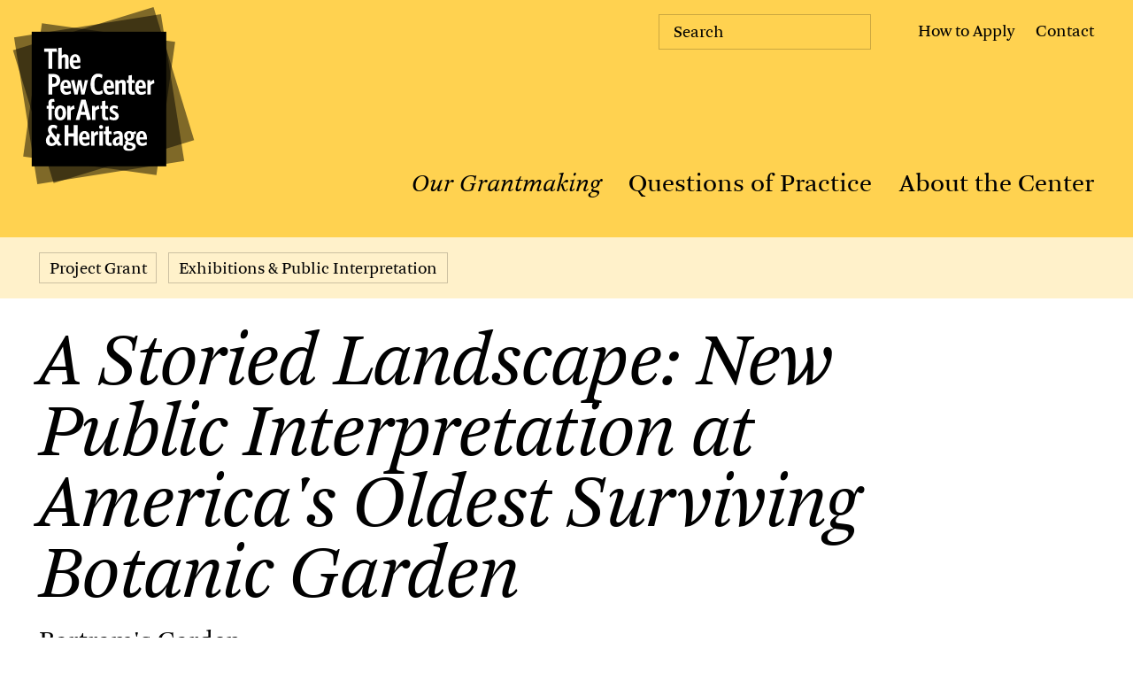

--- FILE ---
content_type: text/html; charset=UTF-8
request_url: https://www.pewcenterarts.org/grant/storied-landscape-new-public-interpretation-americas-oldest-surviving-botanic-garden
body_size: 14748
content:
<!DOCTYPE html>
<html lang="en" dir="ltr" prefix="og: https://ogp.me/ns#" class="no-js">
  <head>
      <meta charset="utf-8" />
<meta name="description" content="New interpretive installations and guided tours reveal lesser-known histories within Bartram’s Garden and its adjacent Southwest Philadelphia neighborhoods and expands the public’s access to stories about the people, geology, and ecosystems surrounding the National Historic Landmark." />
<meta name="abstract" content="As both a grantmaker and hub for knowledge-sharing, the Center is dedicated to fostering a vibrant and diverse cultural ecology. We invest in ambitious and substantive work that showcases our region’s artistic vitality and enhances public life. We also engage in a robust exchange of ideas on evolving artistic and interpretive practices with an international network of creators and cultural leaders. " />
<link rel="canonical" href="https://www.pewcenterarts.org/grant/storied-landscape-new-public-interpretation-americas-oldest-surviving-botanic-garden" />
<meta name="robots" content="max-image-preview:large" />
<link rel="image_src" href="https://www.pewcenterarts.org/sites/default/files/styles/social_media_1200x630/public/bartrams-garden-a-storied-landscape-2022-01.jpg.webp?itok=aPiBWo20" />
<link rel="icon" href="/themes/custom/pew/images/black_favicon_default.png" />
<link rel="icon" sizes="16x16" href="/themes/custom/pew/images/black_favicon_16x16.png" />
<link rel="icon" sizes="32x32" href="/themes/custom/pew/images/black_favicon_32x32.png" />
<link rel="icon" sizes="96x96" href="/themes/custom/pew/images/black_favicon_96x96.png" />
<link rel="icon" sizes="192x192" href="/themes/custom/pew/images/black_favicon_192x192.png" />
<link rel="apple-touch-icon" href="/themes/custom/pew/images/black_favicon_60x60.png" />
<link rel="apple-touch-icon" sizes="72x72" href="/themes/custom/pew/images/black_favicon_72x72.png" />
<link rel="apple-touch-icon" sizes="76x76" href="/themes/custom/pew/images/black_favicon_76x76.png" />
<link rel="apple-touch-icon" sizes="114x114" href="/themes/custom/pew/images/black_favicon_114x114.png" />
<link rel="apple-touch-icon" sizes="120x120" href="/themes/custom/pew/images/black_favicon_120x120.png" />
<meta property="og:site_name" content="The Pew Center for Arts &amp; Heritage" />
<meta property="og:url" content="https://www.pewcenterarts.org/grant/storied-landscape-new-public-interpretation-americas-oldest-surviving-botanic-garden" />
<meta property="og:title" content="A Storied Landscape: New Public Interpretation at America&#039;s Oldest Surviving Botanic Garden | The Pew Center for Arts &amp; Heritage" />
<meta property="og:description" content="New interpretive installations and guided tours reveal lesser-known histories within Bartram’s Garden and its adjacent Southwest Philadelphia neighborhoods and expands the public’s access to stories about the people, geology, and ecosystems surrounding the National Historic Landmark." />
<meta property="og:image" content="https://www.pewcenterarts.org/sites/default/files/styles/social_media_1200x630/public/bartrams-garden-a-storied-landscape-2022-01.jpg.webp?itok=aPiBWo20" />
<meta property="og:image:url" content="https://www.pewcenterarts.org/sites/default/files/styles/social_media_1200x630/public/bartrams-garden-a-storied-landscape-2022-01.jpg.webp?itok=aPiBWo20" />
<meta property="og:image:secure_url" content="https://www.pewcenterarts.org/sites/default/files/styles/social_media_1200x630/public/bartrams-garden-a-storied-landscape-2022-01.jpg.webp?itok=aPiBWo20" />
<meta property="og:street_address" content="1608 Walnut Street, 18th Floor" />
<meta property="og:locality" content="Philadelphia" />
<meta property="og:region" content="PA" />
<meta property="og:postal_code" content="19103" />
<meta property="og:country_name" content="USA" />
<meta property="og:email" content="info@pewcenterarts.org" />
<meta property="og:phone_number" content="267.350.4900" />
<meta property="og:fax_number" content="267.350.4997" />
<meta property="fb:app_id" content="2004650053117822" />
<meta name="twitter:card" content="summary_large_image" />
<meta name="twitter:title" content="A Storied Landscape: New Public Interpretation at America&#039;s Oldest Surviving Botanic Garden" />
<meta name="twitter:description" content="As both a grantmaker and hub for knowledge-sharing, the Center is dedicated to fostering a vibrant and diverse cultural ecology. We invest in ambitious and substantive work that showcases our region’s artistic vitality and enhances public life. We also engage in a robust exchange of ideas on evolving artistic and interpretive practices with an international network of creators and cultural leaders." />
<meta name="twitter:site" content="@pewcenterarts" />
<meta name="twitter:image" content="https://www.pewcenterarts.org/sites/default/files/styles/twitter_1600x900/public/bartrams-garden-a-storied-landscape-2022-01.jpg?itok=GmTLAL_a" />
<meta name="twitter:gallery:image0" content="https://www.pewcenterarts.org/themes/custom/pew/images/social_share_image_june1_2023.jpg" />
<meta name="Generator" content="Drupal 10 (https://www.drupal.org)" />
<meta name="MobileOptimized" content="width" />
<meta name="HandheldFriendly" content="true" />
<meta name="viewport" content="width=device-width, initial-scale=1.0" />
<script src="/sites/default/files/google_tag/default/google_tag.script.js?t9fku1" defer></script>

      <title>A Storied Landscape: New Public Interpretation at America&#039;s Oldest Surviving Botanic Garden | The Pew Center for Arts &amp; Heritage</title>
      <link rel="stylesheet" media="all" href="/sites/default/files/css/css_PnLBo2Z_X8MeLUBiFpq8uhH1YCui17bEWod_AiH6W0Q.css?delta=0&amp;language=en&amp;theme=pew&amp;include=eJwrSC3XTy4uBgALBgLF" />

      
      <script>
        document.documentElement.className = document.documentElement.className.replace("no-js", "js");
      </script>
  </head>
  <body class="grant-storied-landscape-new-public-interpretation-americas-oldest-surviving-botanic-garden type-grant content-14693 highlight-yellow grant-content">
    
    <aside>
      <a href="#main">Skip to content</a>
      <a class="toggle-high-contrast-mode" href="#">Use high-contrast</a>
    </aside>
    <a name="#top" class="anchor-target">
    <noscript><iframe src="https://www.googletagmanager.com/ns.html?id=GTM-W9D63BK" height="0" width="0" style="display:none;visibility:hidden"></iframe></noscript>
    




<div data-drupal-messages-fallback class="hidden"></div>




<header class="pcah-header">
    <a href="/" class="site-name"><span>Pew Center for Arts and Heritage</span></a>

    <button class="menu-toggle"><span>Toggle the menu appearance</span></button>
    <button class="search-toggle">
        <span>Toggle the search form</span>
        <svg fill="none" xmlns="http://www.w3.org/2000/svg" viewBox="0 0 25 25">
            <path d="M10.75 20.5c5.385 0 9.75-4.365 9.75-9.75S16.135 1 10.75 1 1 5.365 1 10.75s4.365 9.75 9.75 9.75ZM17.46 17.46l6.88 6.88" stroke="#000" stroke-miterlimit="10"/>
        </svg>
    </button>

    <nav class="iv delay-1">
        
  
    
  
    
        
        
                  
                                        
        
                
        
              
        
                
      
        <a href="/grantmaking" title="Our Grantmaking" class="is-active" data-drupal-link-system-path="node/14748">Our Grantmaking</a>
              
    
        
        
                  
                  
        
                
        
              
        
                
      
        <a href="/questions-of-practice" title="Questions of Practice" data-drupal-link-system-path="questions-of-practice">Questions of Practice</a>
              
    
        
        
                  
                  
        
                
        
              
        
                
      
        <a href="/about" title="About the Center" data-drupal-link-system-path="node/14743">About the Center</a>
              
        
  


    </nav>
    <ul class="secondary-nav iv delay-2">
        <li><a class="menu-item-apply" href="/apply">How to Apply</a></li>
        <li><a class="menu-item-contact"  href="/about/staff">Contact</a></li>
    </ul>
    
    
    <div class="newsletter-wrap mobileheader-newsletter">
        <p>Get our monthly newsletter in your inbox for the latest on cultural events, ideas, conversations, and grantmaking news in Philadelphia and beyond. </p>
        <form class="js-cm-form head-newsletter inline-form-submit"  id="subForm" action="https://www.createsend.com/t/subscribeerror?description=" method="post" data-id="5B5E7037DA78A748374AD499497E309EEBA83964CA7A82ECBFFAB3450706A5728EFFCCC848F6EF6910DDF63B04EFA4A7150E6A99A07DAF40DBDCC86167070507">
            <label class="head-newsletter-label selected">Subscribe</label>
            <div class="form-row">
                <input autocomplete="Email" aria-label="Email" class="js-cm-email-input qa-input-email" id="fieldEmail" maxlength="200" name="cm-kykrjh-kykrjh" placeholder="Subscribe*" required="" type="email" data-placeholder="Subscribe*">
            </div>
            <div class="form-row secondary-form-el">
                <input aria-label="First name" id="fieldilhhhut" maxlength="200" name="cm-f-ilhhhut" class="newsletter-open" placeholder="First Name*" type="text">
            </div>
            <div class="form-row secondary-form-el">
                <input aria-label="Last name" id="fieldilhhhui" maxlength="200" name="cm-f-ilhhhui" class="newsletter-open" placeholder="Last Name*" type="text" >
            </div>
            <div class="form-row secondary-form-el">
                <input aria-label="Zip" id="fielddrhhjtq" maxlength="200" name="cm-f-drhhjtq" placeholder="Zip Code*" class="newsletter-open" type="text">
            </div>
            <button type="submit">Subscribe</button>
            <svg xmlns="http://www.w3.org/2000/svg" viewBox="0 0 26.49 29.48"><g style="isolation:isolate"><g id="Isolation_Mode"><path class="form-newsletter-arrow" d="m11.4 29.12 14.39-14.38L11.4.35M0 14.74h25.79"/></g></g></svg>
            <script type="text/javascript" src="https://js.createsend1.com/javascript/copypastesubscribeformlogic.js"></script>
        </form>
    </div>
   

    <form action="/search" method="get" id="views-exposed-form-search-page-1" accept-charset="UTF-8" class="search-form">
        <label>Search</label>
        <input placeholder="Search" data-drupal-selector="edit-query" type="text" id="edit-query--2" name="query" value="" size="30" maxlength="128" class="form-text">
        <button type="submit">
            <span>Search</span>
            <svg xmlns="http://www.w3.org/2000/svg" viewBox="0 0 57.679 57.679"><g data-name="Group 11" transform="translate(-1137.594 -372.187)" fill="none" stroke="#000" stroke-miterlimit="10"><circle data-name="Ellipse 1" cx="23.541" cy="23.541" r="23.541" transform="translate(1138.094 372.687)"></circle><path data-name="Line 2" d="m1178.278 412.87 16.642 16.642"></path></g></svg>
        </button>
    </form>

    <ul class="social-icons">
        <li class="social-icon icon-fb"><a href="https://www.facebook.com/pages/The-Pew-Center-for-Arts-Heritage/287073577971909"><span>Facebook</span><svg fill="none" xmlns="http://www.w3.org/2000/svg" viewBox="0 0 13 25"><path d="m11.53 7.93-.35 4.09H7.54v12.43H2.56V12.02H0V7.93h2.56V5.4C2.56 1.94 4.19 0 8.28 0c1.42 0 2.46.21 3.81.49l-.62 3.91c-.69-.14-1.63-.24-2.22-.24-1.59 0-1.7.69-1.7 1.8v1.97h3.98Z" fill="#000"/></svg></a></li>
        <li class="social-icon icon-tw"><a href="https://twitter.com/pewcenterarts"><span>Twitter</span><svg fill="none" xmlns="http://www.w3.org/2000/svg" viewBox="0 0 27 22"><path d="M26.64 3.18c-.96.42-1.98.71-3.06.84 1.1-.66 1.95-1.71 2.35-2.95-1.03.61-2.17 1.05-3.39 1.29a5.335 5.335 0 0 0-9.08 4.87C9.03 7.01 5.1 4.88 2.47 1.66c-.46.79-.72 1.7-.72 2.68 0 1.85.94 3.48 2.37 4.44-.87-.03-1.7-.27-2.41-.67v.07c0 2.58 1.84 4.74 4.28 5.23-.45.12-.92.19-1.41.19-.34 0-.68-.03-1-.1a5.332 5.332 0 0 0 4.98 3.7 10.698 10.698 0 0 1-6.62 2.28c-.43 0-.86-.02-1.27-.07 2.36 1.51 5.16 2.4 8.17 2.4 9.81 0 15.17-8.12 15.17-15.17 0-.23 0-.46-.02-.69 1.04-.75 1.95-1.69 2.66-2.76l-.01-.01Z" fill="#000"/></svg></a></li>
        <li class="social-icon icon-yt"><a href="https://www.youtube.com/channel/UCw4U0RA36fD4zOtnXSeT7ZQ"><span>Youtube</span><svg fill="none" xmlns="http://www.w3.org/2000/svg" viewBox="0 0 37 27"><path d="M35.32 4.79a4.484 4.484 0 0 0-3.18-3.18C29.33.86 18.08.86 18.08.86s-11.26 0-14.06.75A4.484 4.484 0 0 0 .84 4.79C.09 7.6.09 13.45.09 13.45s0 5.86.75 8.66a4.484 4.484 0 0 0 3.18 3.18c2.81.75 14.06.75 14.06.75s11.26 0 14.06-.75a4.484 4.484 0 0 0 3.18-3.18c.75-2.81.75-8.66.75-8.66s0-5.86-.75-8.66ZM14.47 18.85V8.05l9.35 5.4-9.35 5.4Z" fill="#000"/></svg></a></li>
        <li class="social-icon icon-ig"><a href="https://www.instagram.com/pewcenterarts"><span>Instagram</span><svg fill="none" xmlns="http://www.w3.org/2000/svg" viewBox="0 0 27 27"><path d="M13.01 2.79c3.47 0 3.88.01 5.25.08 1.27.06 1.95.27 2.41.45.61.24 1.04.52 1.5.97.45.45.74.89.97 1.49.18.46.39 1.15.45 2.41.06 1.37.08 1.78.08 5.25 0 3.47-.02 3.88-.08 5.25-.06 1.27-.27 1.95-.45 2.41-.23.61-.52 1.04-.97 1.5-.46.45-.89.74-1.5.97-.46.18-1.15.39-2.41.45-1.37.06-1.78.08-5.25.08-3.47 0-3.88-.02-5.25-.08-1.27-.06-1.96-.27-2.41-.45a3.93 3.93 0 0 1-1.49-.97c-.45-.46-.74-.89-.97-1.5-.18-.46-.39-1.15-.45-2.41-.06-1.37-.08-1.78-.08-5.25 0-3.47.01-3.88.08-5.25.06-1.27.27-1.96.45-2.41.24-.61.52-1.04.97-1.49.45-.45.89-.74 1.49-.97.46-.18 1.15-.39 2.41-.45 1.37-.06 1.78-.08 5.25-.08Zm0-2.34c-3.53 0-3.97.02-5.36.08-1.38.06-2.33.28-3.16.6-.86.33-1.58.78-2.3 1.5a6.39 6.39 0 0 0-1.5 2.3C.37 5.76.15 6.7.09 8.09.03 9.48.01 9.92.01 13.45c0 3.53.02 3.97.08 5.36.06 1.38.28 2.33.6 3.16.33.86.78 1.58 1.5 2.3a6.39 6.39 0 0 0 2.3 1.5c.83.32 1.77.54 3.16.6 1.39.06 1.83.08 5.36.08 3.53 0 3.97-.02 5.36-.08 1.38-.06 2.33-.28 3.16-.6.86-.33 1.58-.78 2.3-1.5.72-.72 1.17-1.45 1.5-2.3.32-.83.54-1.77.6-3.16.06-1.39.08-1.83.08-5.36 0-3.53-.02-3.97-.08-5.36-.06-1.38-.28-2.33-.6-3.16-.33-.86-.78-1.58-1.5-2.3a6.39 6.39 0 0 0-2.3-1.5c-.83-.32-1.77-.54-3.16-.6-1.39-.06-1.83-.08-5.36-.08Z" fill="#000"/><path d="M13.01 6.77a6.68 6.68 0 0 0-6.68 6.68c0 3.69 2.99 6.68 6.68 6.68a6.67 6.67 0 0 0 6.67-6.68c0-3.69-2.99-6.68-6.67-6.68Zm0 11.01c-2.39 0-4.33-1.94-4.33-4.33s1.94-4.33 4.33-4.33 4.33 1.94 4.33 4.33-1.94 4.33-4.33 4.33ZM19.95 8.07a1.56 1.56 0 1 0 0-3.12 1.56 1.56 0 0 0 0 3.12Z" fill="#000"/></svg></a></li>
        <li class="social-icon icon-li"><a href="https://www.linkedin.com/company/pewcenterarts"><span>Linkedin</span><svg fill="none" xmlns="http://www.w3.org/2000/svg" viewBox="0 0 26 27"><path fill-rule="evenodd" clip-rule="evenodd" d="M23.78.45H2.34C1.13.45.14 1.42.14 2.6v21.7c0 1.19.99 2.15 2.2 2.15h21.44c1.21 0 2.2-.97 2.2-2.15V2.6c0-1.19-.99-2.15-2.2-2.15ZM8.1 21.99H4.3V10.55h3.8v11.44Zm-1.9-13h-.02c-1.28 0-2.1-.88-2.1-1.98s.85-1.98 2.15-1.98c1.3 0 2.1.85 2.13 1.98 0 1.1-.83 1.98-2.15 1.98H6.2Zm15.6 13H18v-6.12c0-1.54-.55-2.59-1.93-2.59-1.05 0-1.68.71-1.95 1.39-.1.24-.13.59-.13.93v6.39h-3.8s.05-10.36 0-11.43h3.8v1.62c.5-.78 1.41-1.89 3.43-1.89 2.5 0 4.38 1.63 4.38 5.15V22v-.01Z" fill="#000"/></svg></a></li>
    </ul>
</header>
<a name="main" class="anchor-target">Main page contents</a>


        






        






    <nav class="bleed p-lr subnav inline-text-buttons">
        <a href="/grants?section=past-grants&amp;granttype=project-grants">Project Grant</a>
        <a href="/grants?section=past-grants&amp;granttype=project-grants&amp;filtertype=program&amp;currfilter=exhibitions-public-interpretation">Exhibitions &amp; Public Interpretation</a>
    </nav>

<section class="component-page-title">
    <h1><em>A Storied Landscape: New Public Interpretation at America's Oldest Surviving Botanic Garden</em>
</h1>
                                                                        <span class="blok subtitle"><a href="/organization/bartrams-garden">                    Bartram's Garden
                </a></span>
                                    </section>


            <div class="carousel-wrap">
            <section class="component-carousel carousel-large component-carousel swiper fullsize">
                <div class="swiper-wrapper">
                                                                 <div class="swiper-slide">
                            <figure>
    <img 
        src="https://www.pewcenterarts.org/sites/default/files/styles/lg_1280x1024_webp/public/bartrams-garden-a-storied-landscape-2022-01.jpg.webp?itok=1U_BIiDN" 
        alt="The 1728 John Bartram House at Bartram’s Garden in Southwest Philadelphia. Photo by Steve Weinik for Mural Arts&#039; Art@Bartram&#039;s&amp;nbsp;project." 
        loading="lazy" 
        srcset="
            https://www.pewcenterarts.org/sites/default/files/styles/lg_1280x1024_webp/public/bartrams-garden-a-storied-landscape-2022-01.jpg.webp?itok=1U_BIiDN 1280w, 
            https://www.pewcenterarts.org/sites/default/files/styles/lg_2048x1638_webp/public/bartrams-garden-a-storied-landscape-2022-01.jpg.webp?itok=9f4IyRiR 2048w, 
            https://www.pewcenterarts.org/sites/default/files/styles/lg_640x512_webp/public/bartrams-garden-a-storied-landscape-2022-01.jpg.webp?itok=qhr4PZS7 640w, 
            https://www.pewcenterarts.org/sites/default/files/styles/lg_768x614_webp/public/bartrams-garden-a-storied-landscape-2022-01.jpg.webp?itok=dtuNuv8I 768w, 
            https://www.pewcenterarts.org/sites/default/files/styles/lg_1536x1229_webp/public/bartrams-garden-a-storied-landscape-2022-01.jpg.webp?itok=ew4Ut2nh 1536w, 
            https://www.pewcenterarts.org/sites/default/files/styles/lg_1360x1080_webp/public/bartrams-garden-a-storied-landscape-2022-01.jpg.webp?itok=OWDSYfRt 1350w" 
        sizes="(max-width: 1280px) 100vw, 1280px" 
    />
    <figcaption class="txt-wrap caption">The 1728 John Bartram House at Bartram’s Garden in Southwest Philadelphia. Photo by Steve Weinik for Mural Arts' <em>Art@Bartram's</em>&nbsp;project.</figcaption>
</figure>
                        </div>
                                            <div class="swiper-slide">
                            <figure>
    <img 
        src="https://www.pewcenterarts.org/sites/default/files/styles/lg_1280x1024_webp/public/bartrams-garden-a-storied-landscape-2022-03-web.jpg.webp?itok=dIwyyeRi" 
        alt="A segment of the Bartram’s Mile Trail, a 1.55-mile paved recreational trail running throughout Bartram’s Garden.&amp;nbsp;Photo courtesy Bartram’s Garden." 
        loading="lazy" 
        srcset="
            https://www.pewcenterarts.org/sites/default/files/styles/lg_1280x1024_webp/public/bartrams-garden-a-storied-landscape-2022-03-web.jpg.webp?itok=dIwyyeRi 1280w, 
            https://www.pewcenterarts.org/sites/default/files/styles/lg_2048x1638_webp/public/bartrams-garden-a-storied-landscape-2022-03-web.jpg.webp?itok=nDZgrc8K 2048w, 
            https://www.pewcenterarts.org/sites/default/files/styles/lg_640x512_webp/public/bartrams-garden-a-storied-landscape-2022-03-web.jpg.webp?itok=WSmSsbJE 640w, 
            https://www.pewcenterarts.org/sites/default/files/styles/lg_768x614_webp/public/bartrams-garden-a-storied-landscape-2022-03-web.jpg.webp?itok=V0XbIhKq 768w, 
            https://www.pewcenterarts.org/sites/default/files/styles/lg_1536x1229_webp/public/bartrams-garden-a-storied-landscape-2022-03-web.jpg.webp?itok=bt3aCeA8 1536w, 
            https://www.pewcenterarts.org/sites/default/files/styles/lg_1360x1080_webp/public/bartrams-garden-a-storied-landscape-2022-03-web.jpg.webp?itok=cUVTwYqv 1350w" 
        sizes="(max-width: 1280px) 100vw, 1280px" 
    />
    <figcaption class="txt-wrap caption">A segment of the Bartram’s Mile Trail, a 1.55-mile paved recreational trail running throughout Bartram’s Garden.&nbsp;Photo courtesy Bartram’s Garden.</figcaption>
</figure>
                        </div>
                                            <div class="swiper-slide">
                            <figure>
    <img 
        src="https://www.pewcenterarts.org/sites/default/files/styles/lg_1280x1024_webp/public/grant_preview_image/bartrams-garden-a-storied-landscape-2022-02-web.jpg.webp?itok=6Srw5spd" 
        alt="View of Center City Philadelphia and the Tidal Schuylkill River from the Bartram’s Mile Trail.&amp;nbsp;Photo courtesy Bartram’s Garden." 
        loading="lazy" 
        srcset="
            https://www.pewcenterarts.org/sites/default/files/styles/lg_1280x1024_webp/public/grant_preview_image/bartrams-garden-a-storied-landscape-2022-02-web.jpg.webp?itok=6Srw5spd 1280w, 
            https://www.pewcenterarts.org/sites/default/files/styles/lg_2048x1638_webp/public/grant_preview_image/bartrams-garden-a-storied-landscape-2022-02-web.jpg.webp?itok=zCQugKL- 2048w, 
            https://www.pewcenterarts.org/sites/default/files/styles/lg_640x512_webp/public/grant_preview_image/bartrams-garden-a-storied-landscape-2022-02-web.jpg.webp?itok=DsDvmmJs 640w, 
            https://www.pewcenterarts.org/sites/default/files/styles/lg_768x614_webp/public/grant_preview_image/bartrams-garden-a-storied-landscape-2022-02-web.jpg.webp?itok=NsrCswAV 768w, 
            https://www.pewcenterarts.org/sites/default/files/styles/lg_1536x1229_webp/public/grant_preview_image/bartrams-garden-a-storied-landscape-2022-02-web.jpg.webp?itok=uyN0FTgp 1536w, 
            https://www.pewcenterarts.org/sites/default/files/styles/lg_1360x1080_webp/public/grant_preview_image/bartrams-garden-a-storied-landscape-2022-02-web.jpg.webp?itok=L-z8Nngv 1350w" 
        sizes="(max-width: 1280px) 100vw, 1280px" 
    />
    <figcaption class="txt-wrap caption">View of Center City Philadelphia and the Tidal Schuylkill River from the Bartram’s Mile Trail.&nbsp;Photo courtesy Bartram’s Garden.</figcaption>
</figure>
                        </div>
                                    </div>
            </section>
            <div class="swiper-pagination"></div>
            <div class="swiper-button-prev">
                <svg xmlns="http://www.w3.org/2000/svg" viewBox="0 0 28.12 29.48">
                    <path class="arrow-svg-el"
                        d="m13.02 29.12 14.39-14.38L13.02.35M1.62 14.74h25.79"/>
                </svg>
            </div>
            <div class="swiper-button-next">
                <svg xmlns="http://www.w3.org/2000/svg" viewBox="0 0 28.12 29.48">
                    <path class="arrow-svg-el"
                        d="m13.02 29.12 14.39-14.38L13.02.35M1.62 14.74h25.79"/>
                </svg>
            </div>
        </div>
    
<section class="grid page-elements sidebar-right">
    <aside class="iv">
        <div class="summary-list-wrap highlight-links">
                                                <div class="summary-list">
                        <span class="summary-title">Recipient</span>
                        <ul class="sidebar-links">
                                                                                                                                                                        <li>
                                        <a href="/organization/bartrams-garden">                                        Bartram's Garden
                                    </a>
                                    </li>
                                                            
                                                    </ul>
                    </div>
                                        <div class="summary-list">
                <span class="summary-title">Grant Year</span>
                                                                                                        <a href="/grants?section=past-grants&granttype=project-grants&filtertype=year&currfilter=2022">2022</a>
            </div>
            <div class="summary-list">
                <span class="summary-title">Grant Amount</span>
                $360,000
            </div>
            <div class="summary-list">
                <span class="summary-title">Status</span>
                Forthcoming
            </div>
            <div class="summary-list">
                <span class="summary-title">Updated</span>
                                    May 30, 2023
                            </div>
        </div>
    </aside>
    <article class="component-text wyg iv">
            <p>New interpretive installations and guided tours reveal lesser-known histories within Bartram’s Garden and its adjacent Southwest Philadelphia neighborhoods and expands the public’s access to stories about the people, geology, and ecosystems surrounding the National Historic Landmark. The project draws from ongoing research on local Black history dating back to the colonial period and is informed by contributions from an intergenerational cohort of community advisors and high school students. <i>A Storied Landscape</i> offers a new dialogue-based tour program, interpretive installations along the 1.4-mile length of the site’s outdoor recreational trail, and interactive multimedia content available to view online.</p><p><i>The total grant amount represents project funding plus an additional 20% in unrestricted general operating support.&nbsp; </i></p>
    </article>
</section>


    
                
        
                
                            <section
                    class="on-matte highlight-yellow light-4 hl-bg custom-margin page-contents iv">
                <div class="blok section-header gray header-border-above dt-collapse">
                    Recipient
                </div>
                <section class="grid layout sidebar-right mo-sidebar-below bleed">
                                                                                            
<article class="subgrid-card-w-image grid">
        <figure><a href="/organization/bartrams-garden"><img src="/sites/default/files/styles/750px_wide_auto_height/public/1115ac1eb9ec190133458591a1c5e6b9.jpg?itok=w7HxCjxm" alt="Bartram's Garden" loading="lazy"></a></figure>
        <div class="txt-wrap">
        <h3><a href="/organization/bartrams-garden">Bartram's Garden</a></h3>
        <p>Bartram's Garden is <span>a home for horticulture, the first nationally landmarked landscape, and the oldest surviving botanic garden in North America. </span>The site encompasses the 1728 John Bartram House and farm buildings, a 12-acre historic garden, a 15-acre meadow reclaimed from a former concrete factory, a recreational trail and public dock, community farm, orchard, and food resource center, plant nursery, and the only tidal wetlands on the lower Schuylkill River.</p>

        <div class="inline-text-buttons">
            <a href="/organization/bartrams-garden" class="p-icon gray">More info</a>
        </div>
    </div>
</article>

<aside>
    <div class="linklist-wrap group">
        <span class="blok linklist-header gray">Grants to Bartram's Garden</span>
        <ul>
<li><a href="/grant/storied-landscape-new-public-interpretation-americas-oldest-surviving-botanic-garden" hreflang="und">A Storied Landscape: New Public Interpretation at America&#039;s Oldest Surviving Botanic Garden</a></li>
<li><a href="/grant/nursery-manager-and-new-public-programs" hreflang="und">Nursery Manager and New Public Programs </a></li>
<li><a href="/grant/community-based-preservation-planning" hreflang="und">Community-Based Preservation Planning </a></li>
<li><a href="/grant/travels-william-bartram-reconsidered" hreflang="und">Travels of William Bartram Reconsidered</a></li>
</ul>

    </div>
</aside>
                                    </section>
            </section>
        
    
    



    <section class="component-cards news-grid grid auto-4 iv">
        <span class="blok section-header gray p-lr header-border-above"><a href="/newsroom">News</a></span>
        <article class="card textonly">
    <div class="txt-wrap">
        <h3><a href="/grantsnews2022" rel="bookmark">$9.5 Million From The Pew Center for Arts &amp; Heritage to Support 30 Philadelphia Organizations and 12 Artist Fellowships
</a></h3>
        <span class="blok gray">Sep 19, 2022</span>
    </div>
</article>

    </section>


    <section class="inv carousel-wrap connections-wrap iv">
        <div class="blok section-header p-lr" style="color:white">Explore Connections</div>
        <section class="component-carousel carousel-sm component-carousel fixed-ar swiper centered">
		<div class="swiper-wrapper">
                 
                                    
                            
                                      
                                      
    
    <div class="swiper-slide">
        <figure>
            <a href="/post/artist-carl-cheng-nature-being-contemporary">
                <img width="1920" height="1100" 
    src="https://www.pewcenterarts.org/sites/default/files/styles/lg_1350x1080_webp/public/media/image/2025/03/31/ica-carl-cheng-2025installation-by-constance-mensch-02-smallpreview.jpg.webp?itok=3gBPvRbz"
    alt="Carl Cheng: Nature Never Loses, 2025 installation view, Institute of Contemporary Art, University of Pennsylvania. Photo by Constance Mensh." 
    loading="lazy"
    srcset="
        https://www.pewcenterarts.org/sites/default/files/styles/lg_1350x1080_webp/public/media/image/2025/03/31/ica-carl-cheng-2025installation-by-constance-mensch-02-smallpreview.jpg.webp?itok=3gBPvRbz 1350w,
        https://www.pewcenterarts.org/sites/default/files/styles/lg_1280x1024_webp/public/media/image/2025/03/31/ica-carl-cheng-2025installation-by-constance-mensch-02-smallpreview.jpg.webp?itok=g1ZL2ion 1280w,
        https://www.pewcenterarts.org/sites/default/files/styles/lg_2048x1638_webp/public/media/image/2025/03/31/ica-carl-cheng-2025installation-by-constance-mensch-02-smallpreview.jpg.webp?itok=4wxjtX7h 2048w,
        https://www.pewcenterarts.org/sites/default/files/styles/lg_640x512_webp/public/media/image/2025/03/31/ica-carl-cheng-2025installation-by-constance-mensch-02-smallpreview.jpg.webp?itok=hcmchmIe 640w,
        https://www.pewcenterarts.org/sites/default/files/styles/lg_768x614_webp/public/media/image/2025/03/31/ica-carl-cheng-2025installation-by-constance-mensch-02-smallpreview.jpg.webp?itok=eUIAQYa1 768w,
        https://www.pewcenterarts.org/sites/default/files/styles/lg_1536x1229_webp/public/media/image/2025/03/31/ica-carl-cheng-2025installation-by-constance-mensch-02-smallpreview.jpg.webp?itok=Agejk_iI 1536w" 
    sizes="(max-width: 1350px) 100vw, 1350px" 
/>
            </a>
        </figure>
        <div class="txt-wrap">
            <strong class="blok t-head5"><a href="/post/artist-carl-cheng-nature-being-contemporary"><p>Artist Carl Cheng on the Nature of Being Contemporary</p></a></strong>
            <div class="inline-text-buttons">
                                    <a href="/questions-of-practice/library/interview" class="tag-qop">Interview</a>
                                
                <a href="/questions-of-practice/topic/history-&amp;-legacy/tradition-&amp;-translation" class="tag-interview">Tradition &amp; Translation</a>
            </div>
        </div>
    </div>



    

    

    <div class="swiper-slide">
        <figure>
            <a href="/front-and-center/director-taibi-magar-night-side-songs-and-power-sharing-stories">
                <img width="1920" height="1100" 
    src="https://www.pewcenterarts.org/sites/default/files/styles/lg_1350x1080_webp/public/media/image/2025/02/24/night-side-songs-phila-theatre-co-1-web.jpg.webp?itok=Mu-siLdx"
    alt="Mary Testa, Taylor Trensch, and Jordan Dobson in Night Side Songs at Philadelphia Theatre Company. Photo by Nile Scott Studios." 
    loading="lazy"
    srcset="
        https://www.pewcenterarts.org/sites/default/files/styles/lg_1350x1080_webp/public/media/image/2025/02/24/night-side-songs-phila-theatre-co-1-web.jpg.webp?itok=Mu-siLdx 1350w,
        https://www.pewcenterarts.org/sites/default/files/styles/lg_1280x1024_webp/public/media/image/2025/02/24/night-side-songs-phila-theatre-co-1-web.jpg.webp?itok=3fgqbYT8 1280w,
        https://www.pewcenterarts.org/sites/default/files/styles/lg_2048x1638_webp/public/media/image/2025/02/24/night-side-songs-phila-theatre-co-1-web.jpg.webp?itok=eNvKynZx 2048w,
        https://www.pewcenterarts.org/sites/default/files/styles/lg_640x512_webp/public/media/image/2025/02/24/night-side-songs-phila-theatre-co-1-web.jpg.webp?itok=6zLEG_5W 640w,
        https://www.pewcenterarts.org/sites/default/files/styles/lg_768x614_webp/public/media/image/2025/02/24/night-side-songs-phila-theatre-co-1-web.jpg.webp?itok=N7VEnXPi 768w,
        https://www.pewcenterarts.org/sites/default/files/styles/lg_1536x1229_webp/public/media/image/2025/02/24/night-side-songs-phila-theatre-co-1-web.jpg.webp?itok=AX_bzimw 1536w" 
    sizes="(max-width: 1350px) 100vw, 1350px" 
/>
            </a>
        </figure>
        <div class="txt-wrap">
            <strong class="blok t-head5"><a href="/front-and-center/director-taibi-magar-night-side-songs-and-power-sharing-stories">Director Taibi Magar on <i>Night Side Songs</i> and the Power of Sharing Stories</a></strong>
            <div class="inline-text-buttons">
                                                                    
                            </div>
        </div>
    </div>




     
                                    
                                                
                                      
                  
    
    <div class="swiper-slide">
        <figure>
            <a href="/post/pew-fellow-chad-e-taylor-sacrifice-success-and-his-musical-roots">
                <img width="1920" height="1100" 
    src="https://www.pewcenterarts.org/sites/default/files/styles/lg_1350x1080_webp/public/media/image/2025/12/12/chad-taylor-pew-fellow-2024-03-web.jpg.webp?itok=enq-WidW"
    alt="Chad E. Taylor, 2024 Pew Fellow. Photo by David Evan McDowell." 
    loading="lazy"
    srcset="
        https://www.pewcenterarts.org/sites/default/files/styles/lg_1350x1080_webp/public/media/image/2025/12/12/chad-taylor-pew-fellow-2024-03-web.jpg.webp?itok=enq-WidW 1350w,
        https://www.pewcenterarts.org/sites/default/files/styles/lg_1280x1024_webp/public/media/image/2025/12/12/chad-taylor-pew-fellow-2024-03-web.jpg.webp?itok=cSwNuUHO 1280w,
        https://www.pewcenterarts.org/sites/default/files/styles/lg_2048x1638_webp/public/media/image/2025/12/12/chad-taylor-pew-fellow-2024-03-web.jpg.webp?itok=oKxlQiEd 2048w,
        https://www.pewcenterarts.org/sites/default/files/styles/lg_640x512_webp/public/media/image/2025/12/12/chad-taylor-pew-fellow-2024-03-web.jpg.webp?itok=ILV6g8cg 640w,
        https://www.pewcenterarts.org/sites/default/files/styles/lg_768x614_webp/public/media/image/2025/12/12/chad-taylor-pew-fellow-2024-03-web.jpg.webp?itok=PelySujp 768w,
        https://www.pewcenterarts.org/sites/default/files/styles/lg_1536x1229_webp/public/media/image/2025/12/12/chad-taylor-pew-fellow-2024-03-web.jpg.webp?itok=2j-Vze-J 1536w" 
    sizes="(max-width: 1350px) 100vw, 1350px" 
/>
            </a>
        </figure>
        <div class="txt-wrap">
            <strong class="blok t-head5"><a href="/post/pew-fellow-chad-e-taylor-sacrifice-success-and-his-musical-roots"><p>Pew Fellow Chad E. Taylor on Sacrifice, Success, and His Musical Roots&nbsp;</p></a></strong>
            <div class="inline-text-buttons">
                                    <a href="/questions-of-practice/library/interview" class="tag-qop">Interview</a>
                                
                <a href="/questions-of-practice/topic/creative-process/practice-&amp;-process" class="tag-interview">Practice &amp; Process</a>
            </div>
        </div>
    </div>



     
                                    
                            
                                                          
                  
    
    <div class="swiper-slide">
        <figure>
            <a href="/post/projects-process-wilma-theater-and-egopo-creative-collaborations">
                <img width="1920" height="1100" 
    src="https://www.pewcenterarts.org/sites/default/files/styles/lg_1350x1080_webp/public/media/image/2024/06/13/egopo-ramayana-2022-08-web.jpg.webp?itok=aRMbSNiI"
    alt="EgoPo Classic Theater, rehearsal for Ramayana with Papermoon Puppet Theatre and Kalanari Theatre Movement, 2023, Java, Indonesia. Photo courtesy of EgoPo.&amp;nbsp;" 
    loading="lazy"
    srcset="
        https://www.pewcenterarts.org/sites/default/files/styles/lg_1350x1080_webp/public/media/image/2024/06/13/egopo-ramayana-2022-08-web.jpg.webp?itok=aRMbSNiI 1350w,
        https://www.pewcenterarts.org/sites/default/files/styles/lg_1280x1024_webp/public/media/image/2024/06/13/egopo-ramayana-2022-08-web.jpg.webp?itok=O8-owCdc 1280w,
        https://www.pewcenterarts.org/sites/default/files/styles/lg_2048x1638_webp/public/media/image/2024/06/13/egopo-ramayana-2022-08-web.jpg.webp?itok=7AqUv0Io 2048w,
        https://www.pewcenterarts.org/sites/default/files/styles/lg_640x512_webp/public/media/image/2024/06/13/egopo-ramayana-2022-08-web.jpg.webp?itok=FEW-1vLu 640w,
        https://www.pewcenterarts.org/sites/default/files/styles/lg_768x614_webp/public/media/image/2024/06/13/egopo-ramayana-2022-08-web.jpg.webp?itok=y6VnZU19 768w,
        https://www.pewcenterarts.org/sites/default/files/styles/lg_1536x1229_webp/public/media/image/2024/06/13/egopo-ramayana-2022-08-web.jpg.webp?itok=serTMfpe 1536w" 
    sizes="(max-width: 1350px) 100vw, 1350px" 
/>
            </a>
        </figure>
        <div class="txt-wrap">
            <strong class="blok t-head5"><a href="/post/projects-process-wilma-theater-and-egopo-creative-collaborations"><p>Projects in Process: Wilma Theater and EgoPo on Creative Collaborations</p></a></strong>
            <div class="inline-text-buttons">
                                    <a href="/questions-of-practice/library/essay" class="tag-qop">Essay</a>
                                
                <a href="/questions-of-practice/topic/participation/co-authorship-&amp;-collaboration" class="tag-interview">Co-Authorship &amp; Collaboration</a>
            </div>
        </div>
    </div>



     
                                    
                                                
                                      
                  
    
    <div class="swiper-slide">
        <figure>
            <a href="/post/poet-ross-gay-sport-and-act-looking">
                <img width="1920" height="1100" 
    src="https://www.pewcenterarts.org/sites/default/files/styles/lg_1350x1080_webp/public/media/image/2023/05/24/ross-gay.jpg.webp?itok=HmcF_6OV"
    alt="Photography related to this content" 
    loading="lazy"
    srcset="
        https://www.pewcenterarts.org/sites/default/files/styles/lg_1350x1080_webp/public/media/image/2023/05/24/ross-gay.jpg.webp?itok=HmcF_6OV 1350w,
        https://www.pewcenterarts.org/sites/default/files/styles/lg_1280x1024_webp/public/media/image/2023/05/24/ross-gay.jpg.webp?itok=FDwYBPYI 1280w,
        https://www.pewcenterarts.org/sites/default/files/styles/lg_2048x1638_webp/public/media/image/2023/05/24/ross-gay.jpg.webp?itok=Cz0P5WPK 2048w,
        https://www.pewcenterarts.org/sites/default/files/styles/lg_640x512_webp/public/media/image/2023/05/24/ross-gay.jpg.webp?itok=1sNvXb9u 640w,
        https://www.pewcenterarts.org/sites/default/files/styles/lg_768x614_webp/public/media/image/2023/05/24/ross-gay.jpg.webp?itok=r0ANxCkT 768w,
        https://www.pewcenterarts.org/sites/default/files/styles/lg_1536x1229_webp/public/media/image/2023/05/24/ross-gay.jpg.webp?itok=6kLnfrfm 1536w" 
    sizes="(max-width: 1350px) 100vw, 1350px" 
/>
            </a>
        </figure>
        <div class="txt-wrap">
            <strong class="blok t-head5"><a href="/post/poet-ross-gay-sport-and-act-looking"><p>Poet Ross Gay on Sport and the Act of Looking</p></a></strong>
            <div class="inline-text-buttons">
                                    <a href="/questions-of-practice/library/video" class="video">Video</a>
                                
                <a href="/questions-of-practice/topic/creative-process/cross-disciplinary-practices" class="tag-interview">Cross-Disciplinary Practices</a>
            </div>
        </div>
    </div>



     
                                    
                                                
                                      
                  
    
    <div class="swiper-slide">
        <figure>
            <a href="/post/pew-fellow-zac-manuel-filmmaking-and-ethics-ai">
                <img width="1920" height="1100" 
    src="https://www.pewcenterarts.org/sites/default/files/styles/lg_1350x1080_webp/public/media/image/2026/01/06/zac-manuel-pew-fellow-2024-07-web.jpg.webp?itok=JqRDxZh2"
    alt="zac-manuel-pew-fellow-2024-07-web" 
    loading="lazy"
    srcset="
        https://www.pewcenterarts.org/sites/default/files/styles/lg_1350x1080_webp/public/media/image/2026/01/06/zac-manuel-pew-fellow-2024-07-web.jpg.webp?itok=JqRDxZh2 1350w,
        https://www.pewcenterarts.org/sites/default/files/styles/lg_1280x1024_webp/public/media/image/2026/01/06/zac-manuel-pew-fellow-2024-07-web.jpg.webp?itok=YxsWXHKm 1280w,
        https://www.pewcenterarts.org/sites/default/files/styles/lg_2048x1638_webp/public/media/image/2026/01/06/zac-manuel-pew-fellow-2024-07-web.jpg.webp?itok=cGQhKgWu 2048w,
        https://www.pewcenterarts.org/sites/default/files/styles/lg_640x512_webp/public/media/image/2026/01/06/zac-manuel-pew-fellow-2024-07-web.jpg.webp?itok=utEgRsDU 640w,
        https://www.pewcenterarts.org/sites/default/files/styles/lg_768x614_webp/public/media/image/2026/01/06/zac-manuel-pew-fellow-2024-07-web.jpg.webp?itok=RY9Mo5ib 768w,
        https://www.pewcenterarts.org/sites/default/files/styles/lg_1536x1229_webp/public/media/image/2026/01/06/zac-manuel-pew-fellow-2024-07-web.jpg.webp?itok=z0H5B1rx 1536w" 
    sizes="(max-width: 1350px) 100vw, 1350px" 
/>
            </a>
        </figure>
        <div class="txt-wrap">
            <strong class="blok t-head5"><a href="/post/pew-fellow-zac-manuel-filmmaking-and-ethics-ai"><p>Pew Fellow Zac Manuel on Filmmaking and the Ethics of AI&nbsp;</p></a></strong>
            <div class="inline-text-buttons">
                                    <a href="/questions-of-practice/library/interview" class="tag-qop">Interview</a>
                                
                <a href="/questions-of-practice/topic/creative-process/practice-&amp;-process" class="tag-interview">Practice &amp; Process</a>
            </div>
        </div>
    </div>



    
                                    
                                                
                                      
                  
    
    <div class="swiper-slide">
        <figure>
            <a href="/post/choreographer-brendan-fernandes-dance-museums">
                <img width="1920" height="1100" 
    src="https://www.pewcenterarts.org/sites/default/files/styles/lg_1350x1080_webp/public/media/image/2023/08/30/returning-to-before_2_0.jpg.webp?itok=TEnnIjl9"
    alt="The Barnes Foundation, Returning to Before, performed as part of William Edmondson: A Monumental Vision exhibition, choreographed by Brendan Fernandes. Photo by Daniel Jackson for Embassy: Interactive." 
    loading="lazy"
    srcset="
        https://www.pewcenterarts.org/sites/default/files/styles/lg_1350x1080_webp/public/media/image/2023/08/30/returning-to-before_2_0.jpg.webp?itok=TEnnIjl9 1350w,
        https://www.pewcenterarts.org/sites/default/files/styles/lg_1280x1024_webp/public/media/image/2023/08/30/returning-to-before_2_0.jpg.webp?itok=avTY78ov 1280w,
        https://www.pewcenterarts.org/sites/default/files/styles/lg_2048x1638_webp/public/media/image/2023/08/30/returning-to-before_2_0.jpg.webp?itok=m0VYCD53 2048w,
        https://www.pewcenterarts.org/sites/default/files/styles/lg_640x512_webp/public/media/image/2023/08/30/returning-to-before_2_0.jpg.webp?itok=TuERvxMX 640w,
        https://www.pewcenterarts.org/sites/default/files/styles/lg_768x614_webp/public/media/image/2023/08/30/returning-to-before_2_0.jpg.webp?itok=4_mF5e3m 768w,
        https://www.pewcenterarts.org/sites/default/files/styles/lg_1536x1229_webp/public/media/image/2023/08/30/returning-to-before_2_0.jpg.webp?itok=-isstPvM 1536w" 
    sizes="(max-width: 1350px) 100vw, 1350px" 
/>
            </a>
        </figure>
        <div class="txt-wrap">
            <strong class="blok t-head5"><a href="/post/choreographer-brendan-fernandes-dance-museums">Choreographer Brendan Fernandes on Dance in Museums</a></strong>
            <div class="inline-text-buttons">
                                    <a href="/questions-of-practice/library/video" class="video">Video</a>
                                
                <a href="/questions-of-practice/topic/creative-process/site-specific-performance" class="tag-interview">Site-Specific Performance</a>
            </div>
        </div>
    </div>



     
                                    
                            
                                      
                                      
    
    <div class="swiper-slide">
        <figure>
            <a href="/post/projects-process-discoveries-archives-berman-museum-and-japan-america-society">
                <img width="1920" height="1100" 
    src="https://www.pewcenterarts.org/sites/default/files/styles/lg_1350x1080_webp/public/media/image/2024/08/06/berman-museum-enrique-bostelmann-2023-05-web.jpg.webp?itok=yprACcwN"
    alt="Enrique Bostelmann, Portrait of Cora Flores, 1980, part of Mirages series." 
    loading="lazy"
    srcset="
        https://www.pewcenterarts.org/sites/default/files/styles/lg_1350x1080_webp/public/media/image/2024/08/06/berman-museum-enrique-bostelmann-2023-05-web.jpg.webp?itok=yprACcwN 1350w,
        https://www.pewcenterarts.org/sites/default/files/styles/lg_1280x1024_webp/public/media/image/2024/08/06/berman-museum-enrique-bostelmann-2023-05-web.jpg.webp?itok=obEgSMr1 1280w,
        https://www.pewcenterarts.org/sites/default/files/styles/lg_2048x1638_webp/public/media/image/2024/08/06/berman-museum-enrique-bostelmann-2023-05-web.jpg.webp?itok=c4YDYrSS 2048w,
        https://www.pewcenterarts.org/sites/default/files/styles/lg_640x512_webp/public/media/image/2024/08/06/berman-museum-enrique-bostelmann-2023-05-web.jpg.webp?itok=fgJxvY9g 640w,
        https://www.pewcenterarts.org/sites/default/files/styles/lg_768x614_webp/public/media/image/2024/08/06/berman-museum-enrique-bostelmann-2023-05-web.jpg.webp?itok=I0UsdgXo 768w,
        https://www.pewcenterarts.org/sites/default/files/styles/lg_1536x1229_webp/public/media/image/2024/08/06/berman-museum-enrique-bostelmann-2023-05-web.jpg.webp?itok=M4RNFbX2 1536w" 
    sizes="(max-width: 1350px) 100vw, 1350px" 
/>
            </a>
        </figure>
        <div class="txt-wrap">
            <strong class="blok t-head5"><a href="/post/projects-process-discoveries-archives-berman-museum-and-japan-america-society"><p>Projects in Process: Discoveries in the Archives with Berman Museum and Japan America Society</p></a></strong>
            <div class="inline-text-buttons">
                                    <a href="/questions-of-practice/library/essay" class="tag-qop">Essay</a>
                                
                <a href="/questions-of-practice/topic/history-&amp;-legacy/legacy-&amp;-archives" class="tag-interview">Legacy &amp; Archives</a>
            </div>
        </div>
    </div>



    
                                    
                                                
                                      
                  
    
    <div class="swiper-slide">
        <figure>
            <a href="/post/fellow-fellow-carmen-maria-machado-and-vitche-boul-ra">
                <img width="1920" height="1100" 
    src="https://www.pewcenterarts.org/sites/default/files/styles/lg_1350x1080_webp/public/media/image/2025/02/27/machado-ra-large.png.webp?itok=nK4Vy92q"
    alt="Pew Fellows Carmen Maria Machado and Vitche-Boul Ra. Photos by Neal Santos." 
    loading="lazy"
    srcset="
        https://www.pewcenterarts.org/sites/default/files/styles/lg_1350x1080_webp/public/media/image/2025/02/27/machado-ra-large.png.webp?itok=nK4Vy92q 1350w,
        https://www.pewcenterarts.org/sites/default/files/styles/lg_1280x1024_webp/public/media/image/2025/02/27/machado-ra-large.png.webp?itok=UWB0_Dlr 1280w,
        https://www.pewcenterarts.org/sites/default/files/styles/lg_2048x1638_webp/public/media/image/2025/02/27/machado-ra-large.png.webp?itok=eWny5OYf 2048w,
        https://www.pewcenterarts.org/sites/default/files/styles/lg_640x512_webp/public/media/image/2025/02/27/machado-ra-large.png.webp?itok=Kxnchr7g 640w,
        https://www.pewcenterarts.org/sites/default/files/styles/lg_768x614_webp/public/media/image/2025/02/27/machado-ra-large.png.webp?itok=X_hNicES 768w,
        https://www.pewcenterarts.org/sites/default/files/styles/lg_1536x1229_webp/public/media/image/2025/02/27/machado-ra-large.png.webp?itok=xxjEtXXE 1536w" 
    sizes="(max-width: 1350px) 100vw, 1350px" 
/>
            </a>
        </figure>
        <div class="txt-wrap">
            <strong class="blok t-head5"><a href="/post/fellow-fellow-carmen-maria-machado-and-vitche-boul-ra">Fellow to Fellow: Carmen Maria Machado and Vitche-Boul Ra on Blending Genres and the Hidden Work of Being an Artist</a></strong>
            <div class="inline-text-buttons">
                                    <a href="/questions-of-practice/library/interview" class="tag-qop">Interview</a>
                                
                <a href="/questions-of-practice/topic/creative-process/cross-disciplinary-practices" class="tag-interview">Cross-Disciplinary Practices</a>
            </div>
        </div>
    </div>




		</div>
	</section>
	<div class="swiper-pagination"></div>
	<div class="swiper-button-prev"><svg xmlns="http://www.w3.org/2000/svg" viewBox="0 0 28.12 29.48"><g style="isolation:isolate"><g id="_0"><path class="arrow-svg-el" d="m13.02 29.12 14.39-14.38L13.02.35M1.62 14.74h25.79"/></g></g></svg></div>
	<div class="swiper-button-next"><svg xmlns="http://www.w3.org/2000/svg" viewBox="0 0 28.12 29.48"><g style="isolation:isolate"><g id="_0"><path class="arrow-svg-el" d="m13.02 29.12 14.39-14.38L13.02.35M1.62 14.74h25.79"/></g></g></svg></div>
	<button class="pagination-edge prev" data-direction="prev" aria-hidden="true"></button>
	<button class="pagination-edge next" data-direction="next" aria-hidden="true"></button>


    </section>




<footer class="pcah-footer">
    <div class="newsletter-wrap footer-newsletter">
	    <p>Get our monthly newsletter in your inbox for the latest on cultural events, ideas, conversations, and grantmaking news in Philadelphia and beyond. </p>

        <form class="js-cm-form head-newsletter inline-form-submit"  id="subForm" action="https://www.createsend.com/t/subscribeerror?description=" method="post" data-id="5B5E7037DA78A748374AD499497E309EEBA83964CA7A82ECBFFAB3450706A5728EFFCCC848F6EF6910DDF63B04EFA4A7150E6A99A07DAF40DBDCC86167070507">
            <label class="head-newsletter-label selected">Subscribe</label>
            <div class="form-row">
                <input autocomplete="Email" aria-label="Email" class="js-cm-email-input qa-input-email" id="fieldEmail" maxlength="200" name="cm-kykrjh-kykrjh" placeholder="Subscribe*" required="" type="email" data-placeholder="Subscribe*">
            </div>
            <div class="form-row secondary-form-el">
                <input aria-label="First name" id="fieldilhhhut" maxlength="200" name="cm-f-ilhhhut" class="newsletter-open" placeholder="First Name*" type="text">
            </div>
            <div class="form-row secondary-form-el">
                <input aria-label="Last name" id="fieldilhhhui" maxlength="200" name="cm-f-ilhhhui" class="newsletter-open" placeholder="Last Name*" type="text" >
            </div>
            <div class="form-row secondary-form-el">
                <input aria-label="Zip" id="fielddrhhjtq" maxlength="200" name="cm-f-drhhjtq" placeholder="Zip Code*" class="newsletter-open" type="text">
            </div>
            <button type="submit">Subscribe</button>
            <svg xmlns="http://www.w3.org/2000/svg" viewBox="0 0 26.49 29.48"><g style="isolation:isolate"><g id="Isolation_Mode"><path class="form-newsletter-arrow" d="m11.4 29.12 14.39-14.38L11.4.35M0 14.74h25.79"/></g></g></svg>
            <script type="text/javascript" src="https://js.createsend1.com/javascript/copypastesubscribeformlogic.js"></script>
        </form>
    </div>

    <div class="footer-cols footer-set-1">
	    <div class="col col-1">
            <p>
                The Pew Center for Arts & Heritage<br>
                1608 Walnut Street, 18th Fl<br>
                Philadelphia, Pa 19103<br>
                Tel: (267) 350-4900<br>
                <a href="mailto:info@pewcenterarts.org">info@pewcenterarts.org</a>
            </p>
    	</div>
	    <div class="col col-2">
		    <ul class="social-icons">
                <li class="social-icon icon-fb"><a title="Follow The Pew Center for Arts & Heritage on Facebook" href="https://www.facebook.com/pages/The-Pew-Center-for-Arts-Heritage/287073577971909"><span>Facebook</span><svg fill="none" xmlns="http://www.w3.org/2000/svg" viewBox="0 0 13 25"><path d="m11.53 7.93-.35 4.09H7.54v12.43H2.56V12.02H0V7.93h2.56V5.4C2.56 1.94 4.19 0 8.28 0c1.42 0 2.46.21 3.81.49l-.62 3.91c-.69-.14-1.63-.24-2.22-.24-1.59 0-1.7.69-1.7 1.8v1.97h3.98Z" fill="#000"/></svg></a></li>
                <li class="social-icon icon-tw"><a title="Follow The Pew Center for Arts & Heritage on Twitter" href="https://twitter.com/pewcenterarts"><span>Twitter</span><svg fill="none" xmlns="http://www.w3.org/2000/svg" viewBox="0 0 27 22"><path d="M26.64 3.18c-.96.42-1.98.71-3.06.84 1.1-.66 1.95-1.71 2.35-2.95-1.03.61-2.17 1.05-3.39 1.29a5.335 5.335 0 0 0-9.08 4.87C9.03 7.01 5.1 4.88 2.47 1.66c-.46.79-.72 1.7-.72 2.68 0 1.85.94 3.48 2.37 4.44-.87-.03-1.7-.27-2.41-.67v.07c0 2.58 1.84 4.74 4.28 5.23-.45.12-.92.19-1.41.19-.34 0-.68-.03-1-.1a5.332 5.332 0 0 0 4.98 3.7 10.698 10.698 0 0 1-6.62 2.28c-.43 0-.86-.02-1.27-.07 2.36 1.51 5.16 2.4 8.17 2.4 9.81 0 15.17-8.12 15.17-15.17 0-.23 0-.46-.02-.69 1.04-.75 1.95-1.69 2.66-2.76l-.01-.01Z" fill="#000"/></svg></a></li>
                <li class="social-icon icon-yt"><a title="Follow The Pew Center for Arts & Heritage on Youtube" href="https://www.youtube.com/channel/UCw4U0RA36fD4zOtnXSeT7ZQ"><span>Youtube</span><svg fill="none" xmlns="http://www.w3.org/2000/svg" viewBox="0 0 37 27"><path d="M35.32 4.79a4.484 4.484 0 0 0-3.18-3.18C29.33.86 18.08.86 18.08.86s-11.26 0-14.06.75A4.484 4.484 0 0 0 .84 4.79C.09 7.6.09 13.45.09 13.45s0 5.86.75 8.66a4.484 4.484 0 0 0 3.18 3.18c2.81.75 14.06.75 14.06.75s11.26 0 14.06-.75a4.484 4.484 0 0 0 3.18-3.18c.75-2.81.75-8.66.75-8.66s0-5.86-.75-8.66ZM14.47 18.85V8.05l9.35 5.4-9.35 5.4Z" fill="#000"/></svg></a></li>
                <li class="social-icon icon-ig"><a title="Follow The Pew Center for Arts & Heritage on Instagram" href="https://www.instagram.com/pewcenterarts"><span>Instagram</span><svg fill="none" xmlns="http://www.w3.org/2000/svg" viewBox="0 0 27 27"><path d="M13.01 2.79c3.47 0 3.88.01 5.25.08 1.27.06 1.95.27 2.41.45.61.24 1.04.52 1.5.97.45.45.74.89.97 1.49.18.46.39 1.15.45 2.41.06 1.37.08 1.78.08 5.25 0 3.47-.02 3.88-.08 5.25-.06 1.27-.27 1.95-.45 2.41-.23.61-.52 1.04-.97 1.5-.46.45-.89.74-1.5.97-.46.18-1.15.39-2.41.45-1.37.06-1.78.08-5.25.08-3.47 0-3.88-.02-5.25-.08-1.27-.06-1.96-.27-2.41-.45a3.93 3.93 0 0 1-1.49-.97c-.45-.46-.74-.89-.97-1.5-.18-.46-.39-1.15-.45-2.41-.06-1.37-.08-1.78-.08-5.25 0-3.47.01-3.88.08-5.25.06-1.27.27-1.96.45-2.41.24-.61.52-1.04.97-1.49.45-.45.89-.74 1.49-.97.46-.18 1.15-.39 2.41-.45 1.37-.06 1.78-.08 5.25-.08Zm0-2.34c-3.53 0-3.97.02-5.36.08-1.38.06-2.33.28-3.16.6-.86.33-1.58.78-2.3 1.5a6.39 6.39 0 0 0-1.5 2.3C.37 5.76.15 6.7.09 8.09.03 9.48.01 9.92.01 13.45c0 3.53.02 3.97.08 5.36.06 1.38.28 2.33.6 3.16.33.86.78 1.58 1.5 2.3a6.39 6.39 0 0 0 2.3 1.5c.83.32 1.77.54 3.16.6 1.39.06 1.83.08 5.36.08 3.53 0 3.97-.02 5.36-.08 1.38-.06 2.33-.28 3.16-.6.86-.33 1.58-.78 2.3-1.5.72-.72 1.17-1.45 1.5-2.3.32-.83.54-1.77.6-3.16.06-1.39.08-1.83.08-5.36 0-3.53-.02-3.97-.08-5.36-.06-1.38-.28-2.33-.6-3.16-.33-.86-.78-1.58-1.5-2.3a6.39 6.39 0 0 0-2.3-1.5c-.83-.32-1.77-.54-3.16-.6-1.39-.06-1.83-.08-5.36-.08Z" fill="#000"/><path d="M13.01 6.77a6.68 6.68 0 0 0-6.68 6.68c0 3.69 2.99 6.68 6.68 6.68a6.67 6.67 0 0 0 6.67-6.68c0-3.69-2.99-6.68-6.67-6.68Zm0 11.01c-2.39 0-4.33-1.94-4.33-4.33s1.94-4.33 4.33-4.33 4.33 1.94 4.33 4.33-1.94 4.33-4.33 4.33ZM19.95 8.07a1.56 1.56 0 1 0 0-3.12 1.56 1.56 0 0 0 0 3.12Z" fill="#000"/></svg></a></li>
                <li class="social-icon icon-li"><a title="Follow The Pew Center for Arts & Heritage on Linkedin" href="https://www.linkedin.com/company/pewcenterarts"><span>Linkedin</span><svg fill="none" xmlns="http://www.w3.org/2000/svg" viewBox="0 0 26 27"><path fill-rule="evenodd" clip-rule="evenodd" d="M23.78.45H2.34C1.13.45.14 1.42.14 2.6v21.7c0 1.19.99 2.15 2.2 2.15h21.44c1.21 0 2.2-.97 2.2-2.15V2.6c0-1.19-.99-2.15-2.2-2.15ZM8.1 21.99H4.3V10.55h3.8v11.44Zm-1.9-13h-.02c-1.28 0-2.1-.88-2.1-1.98s.85-1.98 2.15-1.98c1.3 0 2.1.85 2.13 1.98 0 1.1-.83 1.98-2.15 1.98H6.2Zm15.6 13H18v-6.12c0-1.54-.55-2.59-1.93-2.59-1.05 0-1.68.71-1.95 1.39-.1.24-.13.59-.13.93v6.39h-3.8s.05-10.36 0-11.43h3.8v1.62c.5-.78 1.41-1.89 3.43-1.89 2.5 0 4.38 1.63 4.38 5.15V22v-.01Z" fill="#000"/></svg></a></li>
            </ul>
            <p class="application-cta tar"><a href="https://apply.pewcenterarts.org/login">Application Login</a></p>
	    </div>
    </div>

    <div class="footer-cols footer-set-2">
        <div class="col col-3">
            <a href="/privacy">Privacy Policy & Copyright Statement</a> 
            <a href="/about/equity-statement">Equity Statement</a>
            <a href="/about/credit-guidelines">Credit Guidelines</a>
            <a href="/about/accessibility">Accessibility Statement</a>
        </div>
        <div class="col col-4">
            &copy; The Pew Center For Arts & Heritage 2024
        </div>
    </div>
</footer>


    
    <script type="application/json" data-drupal-selector="drupal-settings-json">{"path":{"baseUrl":"\/","pathPrefix":"","currentPath":"node\/14693","currentPathIsAdmin":false,"isFront":false,"currentLanguage":"en"},"pluralDelimiter":"\u0003","suppressDeprecationErrors":true,"user":{"uid":0,"permissionsHash":"5f103738ba2f774812a86043e8b722e800074914944978b28d23b96b9036bfbe"}}</script>
<script src="/sites/default/files/js/js_jrqQ4goixqeNKy8iTk02LJpUts-2E5kdKFMrkUi7itQ.js?scope=footer&amp;delta=0&amp;language=en&amp;theme=pew&amp;include=eJwrSC3XzyrWKUgtj0_Oz83Nz9PPyEzP0E3OzyspSiwuAQC_PAwj"></script>

  </body>
</html>
